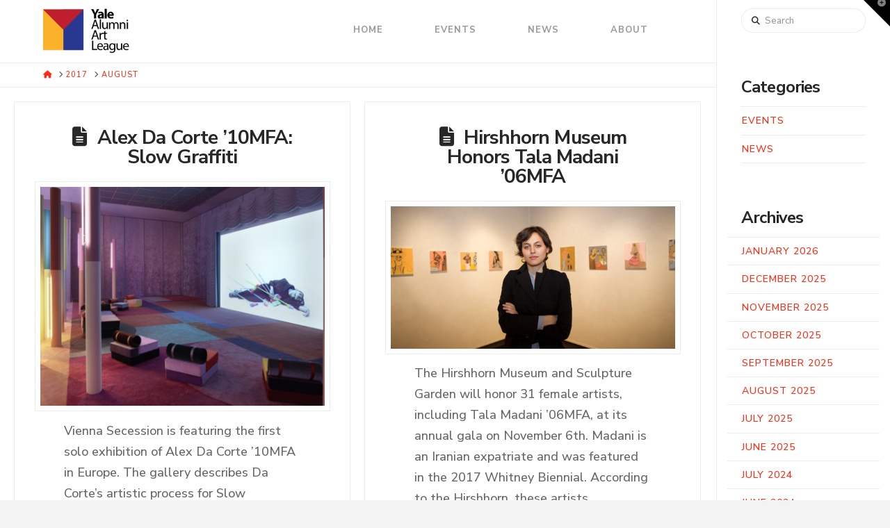

--- FILE ---
content_type: text/html; charset=UTF-8
request_url: https://yalealumniartleague.org/2017/08/
body_size: 12737
content:
<!DOCTYPE html>
<html class="no-js" lang="en-US">
<head>
<meta charset="UTF-8">
<meta name="viewport" content="width=device-width, initial-scale=1.0">
<link rel="pingback" href="https://yalealumniartleague.org/xmlrpc.php">
<title>August 2017 | Yale Alumni Art League</title>
<meta name='robots' content='max-image-preview:large' />
	<style>img:is([sizes="auto" i], [sizes^="auto," i]) { contain-intrinsic-size: 3000px 1500px }</style>
	<link rel="alternate" type="application/rss+xml" title="Yale Alumni Art League &raquo; Feed" href="https://yalealumniartleague.org/feed/" />
<link rel="alternate" type="application/rss+xml" title="Yale Alumni Art League &raquo; Comments Feed" href="https://yalealumniartleague.org/comments/feed/" />
<script type="text/javascript">
/* <![CDATA[ */
window._wpemojiSettings = {"baseUrl":"https:\/\/s.w.org\/images\/core\/emoji\/16.0.1\/72x72\/","ext":".png","svgUrl":"https:\/\/s.w.org\/images\/core\/emoji\/16.0.1\/svg\/","svgExt":".svg","source":{"concatemoji":"https:\/\/yalealumniartleague.org\/wp-includes\/js\/wp-emoji-release.min.js?ver=6.8.3"}};
/*! This file is auto-generated */
!function(s,n){var o,i,e;function c(e){try{var t={supportTests:e,timestamp:(new Date).valueOf()};sessionStorage.setItem(o,JSON.stringify(t))}catch(e){}}function p(e,t,n){e.clearRect(0,0,e.canvas.width,e.canvas.height),e.fillText(t,0,0);var t=new Uint32Array(e.getImageData(0,0,e.canvas.width,e.canvas.height).data),a=(e.clearRect(0,0,e.canvas.width,e.canvas.height),e.fillText(n,0,0),new Uint32Array(e.getImageData(0,0,e.canvas.width,e.canvas.height).data));return t.every(function(e,t){return e===a[t]})}function u(e,t){e.clearRect(0,0,e.canvas.width,e.canvas.height),e.fillText(t,0,0);for(var n=e.getImageData(16,16,1,1),a=0;a<n.data.length;a++)if(0!==n.data[a])return!1;return!0}function f(e,t,n,a){switch(t){case"flag":return n(e,"\ud83c\udff3\ufe0f\u200d\u26a7\ufe0f","\ud83c\udff3\ufe0f\u200b\u26a7\ufe0f")?!1:!n(e,"\ud83c\udde8\ud83c\uddf6","\ud83c\udde8\u200b\ud83c\uddf6")&&!n(e,"\ud83c\udff4\udb40\udc67\udb40\udc62\udb40\udc65\udb40\udc6e\udb40\udc67\udb40\udc7f","\ud83c\udff4\u200b\udb40\udc67\u200b\udb40\udc62\u200b\udb40\udc65\u200b\udb40\udc6e\u200b\udb40\udc67\u200b\udb40\udc7f");case"emoji":return!a(e,"\ud83e\udedf")}return!1}function g(e,t,n,a){var r="undefined"!=typeof WorkerGlobalScope&&self instanceof WorkerGlobalScope?new OffscreenCanvas(300,150):s.createElement("canvas"),o=r.getContext("2d",{willReadFrequently:!0}),i=(o.textBaseline="top",o.font="600 32px Arial",{});return e.forEach(function(e){i[e]=t(o,e,n,a)}),i}function t(e){var t=s.createElement("script");t.src=e,t.defer=!0,s.head.appendChild(t)}"undefined"!=typeof Promise&&(o="wpEmojiSettingsSupports",i=["flag","emoji"],n.supports={everything:!0,everythingExceptFlag:!0},e=new Promise(function(e){s.addEventListener("DOMContentLoaded",e,{once:!0})}),new Promise(function(t){var n=function(){try{var e=JSON.parse(sessionStorage.getItem(o));if("object"==typeof e&&"number"==typeof e.timestamp&&(new Date).valueOf()<e.timestamp+604800&&"object"==typeof e.supportTests)return e.supportTests}catch(e){}return null}();if(!n){if("undefined"!=typeof Worker&&"undefined"!=typeof OffscreenCanvas&&"undefined"!=typeof URL&&URL.createObjectURL&&"undefined"!=typeof Blob)try{var e="postMessage("+g.toString()+"("+[JSON.stringify(i),f.toString(),p.toString(),u.toString()].join(",")+"));",a=new Blob([e],{type:"text/javascript"}),r=new Worker(URL.createObjectURL(a),{name:"wpTestEmojiSupports"});return void(r.onmessage=function(e){c(n=e.data),r.terminate(),t(n)})}catch(e){}c(n=g(i,f,p,u))}t(n)}).then(function(e){for(var t in e)n.supports[t]=e[t],n.supports.everything=n.supports.everything&&n.supports[t],"flag"!==t&&(n.supports.everythingExceptFlag=n.supports.everythingExceptFlag&&n.supports[t]);n.supports.everythingExceptFlag=n.supports.everythingExceptFlag&&!n.supports.flag,n.DOMReady=!1,n.readyCallback=function(){n.DOMReady=!0}}).then(function(){return e}).then(function(){var e;n.supports.everything||(n.readyCallback(),(e=n.source||{}).concatemoji?t(e.concatemoji):e.wpemoji&&e.twemoji&&(t(e.twemoji),t(e.wpemoji)))}))}((window,document),window._wpemojiSettings);
/* ]]> */
</script>
<style id='wp-emoji-styles-inline-css' type='text/css'>

	img.wp-smiley, img.emoji {
		display: inline !important;
		border: none !important;
		box-shadow: none !important;
		height: 1em !important;
		width: 1em !important;
		margin: 0 0.07em !important;
		vertical-align: -0.1em !important;
		background: none !important;
		padding: 0 !important;
	}
</style>
<link rel='stylesheet' id='wp-block-library-css' href='https://yalealumniartleague.org/wp-includes/css/dist/block-library/style.min.css?ver=6.8.3' type='text/css' media='all' />
<style id='wp-block-library-theme-inline-css' type='text/css'>
.wp-block-audio :where(figcaption){color:#555;font-size:13px;text-align:center}.is-dark-theme .wp-block-audio :where(figcaption){color:#ffffffa6}.wp-block-audio{margin:0 0 1em}.wp-block-code{border:1px solid #ccc;border-radius:4px;font-family:Menlo,Consolas,monaco,monospace;padding:.8em 1em}.wp-block-embed :where(figcaption){color:#555;font-size:13px;text-align:center}.is-dark-theme .wp-block-embed :where(figcaption){color:#ffffffa6}.wp-block-embed{margin:0 0 1em}.blocks-gallery-caption{color:#555;font-size:13px;text-align:center}.is-dark-theme .blocks-gallery-caption{color:#ffffffa6}:root :where(.wp-block-image figcaption){color:#555;font-size:13px;text-align:center}.is-dark-theme :root :where(.wp-block-image figcaption){color:#ffffffa6}.wp-block-image{margin:0 0 1em}.wp-block-pullquote{border-bottom:4px solid;border-top:4px solid;color:currentColor;margin-bottom:1.75em}.wp-block-pullquote cite,.wp-block-pullquote footer,.wp-block-pullquote__citation{color:currentColor;font-size:.8125em;font-style:normal;text-transform:uppercase}.wp-block-quote{border-left:.25em solid;margin:0 0 1.75em;padding-left:1em}.wp-block-quote cite,.wp-block-quote footer{color:currentColor;font-size:.8125em;font-style:normal;position:relative}.wp-block-quote:where(.has-text-align-right){border-left:none;border-right:.25em solid;padding-left:0;padding-right:1em}.wp-block-quote:where(.has-text-align-center){border:none;padding-left:0}.wp-block-quote.is-large,.wp-block-quote.is-style-large,.wp-block-quote:where(.is-style-plain){border:none}.wp-block-search .wp-block-search__label{font-weight:700}.wp-block-search__button{border:1px solid #ccc;padding:.375em .625em}:where(.wp-block-group.has-background){padding:1.25em 2.375em}.wp-block-separator.has-css-opacity{opacity:.4}.wp-block-separator{border:none;border-bottom:2px solid;margin-left:auto;margin-right:auto}.wp-block-separator.has-alpha-channel-opacity{opacity:1}.wp-block-separator:not(.is-style-wide):not(.is-style-dots){width:100px}.wp-block-separator.has-background:not(.is-style-dots){border-bottom:none;height:1px}.wp-block-separator.has-background:not(.is-style-wide):not(.is-style-dots){height:2px}.wp-block-table{margin:0 0 1em}.wp-block-table td,.wp-block-table th{word-break:normal}.wp-block-table :where(figcaption){color:#555;font-size:13px;text-align:center}.is-dark-theme .wp-block-table :where(figcaption){color:#ffffffa6}.wp-block-video :where(figcaption){color:#555;font-size:13px;text-align:center}.is-dark-theme .wp-block-video :where(figcaption){color:#ffffffa6}.wp-block-video{margin:0 0 1em}:root :where(.wp-block-template-part.has-background){margin-bottom:0;margin-top:0;padding:1.25em 2.375em}
</style>
<style id='classic-theme-styles-inline-css' type='text/css'>
/*! This file is auto-generated */
.wp-block-button__link{color:#fff;background-color:#32373c;border-radius:9999px;box-shadow:none;text-decoration:none;padding:calc(.667em + 2px) calc(1.333em + 2px);font-size:1.125em}.wp-block-file__button{background:#32373c;color:#fff;text-decoration:none}
</style>
<style id='global-styles-inline-css' type='text/css'>
:root{--wp--preset--aspect-ratio--square: 1;--wp--preset--aspect-ratio--4-3: 4/3;--wp--preset--aspect-ratio--3-4: 3/4;--wp--preset--aspect-ratio--3-2: 3/2;--wp--preset--aspect-ratio--2-3: 2/3;--wp--preset--aspect-ratio--16-9: 16/9;--wp--preset--aspect-ratio--9-16: 9/16;--wp--preset--color--black: #000000;--wp--preset--color--cyan-bluish-gray: #abb8c3;--wp--preset--color--white: #ffffff;--wp--preset--color--pale-pink: #f78da7;--wp--preset--color--vivid-red: #cf2e2e;--wp--preset--color--luminous-vivid-orange: #ff6900;--wp--preset--color--luminous-vivid-amber: #fcb900;--wp--preset--color--light-green-cyan: #7bdcb5;--wp--preset--color--vivid-green-cyan: #00d084;--wp--preset--color--pale-cyan-blue: #8ed1fc;--wp--preset--color--vivid-cyan-blue: #0693e3;--wp--preset--color--vivid-purple: #9b51e0;--wp--preset--gradient--vivid-cyan-blue-to-vivid-purple: linear-gradient(135deg,rgba(6,147,227,1) 0%,rgb(155,81,224) 100%);--wp--preset--gradient--light-green-cyan-to-vivid-green-cyan: linear-gradient(135deg,rgb(122,220,180) 0%,rgb(0,208,130) 100%);--wp--preset--gradient--luminous-vivid-amber-to-luminous-vivid-orange: linear-gradient(135deg,rgba(252,185,0,1) 0%,rgba(255,105,0,1) 100%);--wp--preset--gradient--luminous-vivid-orange-to-vivid-red: linear-gradient(135deg,rgba(255,105,0,1) 0%,rgb(207,46,46) 100%);--wp--preset--gradient--very-light-gray-to-cyan-bluish-gray: linear-gradient(135deg,rgb(238,238,238) 0%,rgb(169,184,195) 100%);--wp--preset--gradient--cool-to-warm-spectrum: linear-gradient(135deg,rgb(74,234,220) 0%,rgb(151,120,209) 20%,rgb(207,42,186) 40%,rgb(238,44,130) 60%,rgb(251,105,98) 80%,rgb(254,248,76) 100%);--wp--preset--gradient--blush-light-purple: linear-gradient(135deg,rgb(255,206,236) 0%,rgb(152,150,240) 100%);--wp--preset--gradient--blush-bordeaux: linear-gradient(135deg,rgb(254,205,165) 0%,rgb(254,45,45) 50%,rgb(107,0,62) 100%);--wp--preset--gradient--luminous-dusk: linear-gradient(135deg,rgb(255,203,112) 0%,rgb(199,81,192) 50%,rgb(65,88,208) 100%);--wp--preset--gradient--pale-ocean: linear-gradient(135deg,rgb(255,245,203) 0%,rgb(182,227,212) 50%,rgb(51,167,181) 100%);--wp--preset--gradient--electric-grass: linear-gradient(135deg,rgb(202,248,128) 0%,rgb(113,206,126) 100%);--wp--preset--gradient--midnight: linear-gradient(135deg,rgb(2,3,129) 0%,rgb(40,116,252) 100%);--wp--preset--font-size--small: 13px;--wp--preset--font-size--medium: 20px;--wp--preset--font-size--large: 36px;--wp--preset--font-size--x-large: 42px;--wp--preset--spacing--20: 0.44rem;--wp--preset--spacing--30: 0.67rem;--wp--preset--spacing--40: 1rem;--wp--preset--spacing--50: 1.5rem;--wp--preset--spacing--60: 2.25rem;--wp--preset--spacing--70: 3.38rem;--wp--preset--spacing--80: 5.06rem;--wp--preset--shadow--natural: 6px 6px 9px rgba(0, 0, 0, 0.2);--wp--preset--shadow--deep: 12px 12px 50px rgba(0, 0, 0, 0.4);--wp--preset--shadow--sharp: 6px 6px 0px rgba(0, 0, 0, 0.2);--wp--preset--shadow--outlined: 6px 6px 0px -3px rgba(255, 255, 255, 1), 6px 6px rgba(0, 0, 0, 1);--wp--preset--shadow--crisp: 6px 6px 0px rgba(0, 0, 0, 1);}:where(.is-layout-flex){gap: 0.5em;}:where(.is-layout-grid){gap: 0.5em;}body .is-layout-flex{display: flex;}.is-layout-flex{flex-wrap: wrap;align-items: center;}.is-layout-flex > :is(*, div){margin: 0;}body .is-layout-grid{display: grid;}.is-layout-grid > :is(*, div){margin: 0;}:where(.wp-block-columns.is-layout-flex){gap: 2em;}:where(.wp-block-columns.is-layout-grid){gap: 2em;}:where(.wp-block-post-template.is-layout-flex){gap: 1.25em;}:where(.wp-block-post-template.is-layout-grid){gap: 1.25em;}.has-black-color{color: var(--wp--preset--color--black) !important;}.has-cyan-bluish-gray-color{color: var(--wp--preset--color--cyan-bluish-gray) !important;}.has-white-color{color: var(--wp--preset--color--white) !important;}.has-pale-pink-color{color: var(--wp--preset--color--pale-pink) !important;}.has-vivid-red-color{color: var(--wp--preset--color--vivid-red) !important;}.has-luminous-vivid-orange-color{color: var(--wp--preset--color--luminous-vivid-orange) !important;}.has-luminous-vivid-amber-color{color: var(--wp--preset--color--luminous-vivid-amber) !important;}.has-light-green-cyan-color{color: var(--wp--preset--color--light-green-cyan) !important;}.has-vivid-green-cyan-color{color: var(--wp--preset--color--vivid-green-cyan) !important;}.has-pale-cyan-blue-color{color: var(--wp--preset--color--pale-cyan-blue) !important;}.has-vivid-cyan-blue-color{color: var(--wp--preset--color--vivid-cyan-blue) !important;}.has-vivid-purple-color{color: var(--wp--preset--color--vivid-purple) !important;}.has-black-background-color{background-color: var(--wp--preset--color--black) !important;}.has-cyan-bluish-gray-background-color{background-color: var(--wp--preset--color--cyan-bluish-gray) !important;}.has-white-background-color{background-color: var(--wp--preset--color--white) !important;}.has-pale-pink-background-color{background-color: var(--wp--preset--color--pale-pink) !important;}.has-vivid-red-background-color{background-color: var(--wp--preset--color--vivid-red) !important;}.has-luminous-vivid-orange-background-color{background-color: var(--wp--preset--color--luminous-vivid-orange) !important;}.has-luminous-vivid-amber-background-color{background-color: var(--wp--preset--color--luminous-vivid-amber) !important;}.has-light-green-cyan-background-color{background-color: var(--wp--preset--color--light-green-cyan) !important;}.has-vivid-green-cyan-background-color{background-color: var(--wp--preset--color--vivid-green-cyan) !important;}.has-pale-cyan-blue-background-color{background-color: var(--wp--preset--color--pale-cyan-blue) !important;}.has-vivid-cyan-blue-background-color{background-color: var(--wp--preset--color--vivid-cyan-blue) !important;}.has-vivid-purple-background-color{background-color: var(--wp--preset--color--vivid-purple) !important;}.has-black-border-color{border-color: var(--wp--preset--color--black) !important;}.has-cyan-bluish-gray-border-color{border-color: var(--wp--preset--color--cyan-bluish-gray) !important;}.has-white-border-color{border-color: var(--wp--preset--color--white) !important;}.has-pale-pink-border-color{border-color: var(--wp--preset--color--pale-pink) !important;}.has-vivid-red-border-color{border-color: var(--wp--preset--color--vivid-red) !important;}.has-luminous-vivid-orange-border-color{border-color: var(--wp--preset--color--luminous-vivid-orange) !important;}.has-luminous-vivid-amber-border-color{border-color: var(--wp--preset--color--luminous-vivid-amber) !important;}.has-light-green-cyan-border-color{border-color: var(--wp--preset--color--light-green-cyan) !important;}.has-vivid-green-cyan-border-color{border-color: var(--wp--preset--color--vivid-green-cyan) !important;}.has-pale-cyan-blue-border-color{border-color: var(--wp--preset--color--pale-cyan-blue) !important;}.has-vivid-cyan-blue-border-color{border-color: var(--wp--preset--color--vivid-cyan-blue) !important;}.has-vivid-purple-border-color{border-color: var(--wp--preset--color--vivid-purple) !important;}.has-vivid-cyan-blue-to-vivid-purple-gradient-background{background: var(--wp--preset--gradient--vivid-cyan-blue-to-vivid-purple) !important;}.has-light-green-cyan-to-vivid-green-cyan-gradient-background{background: var(--wp--preset--gradient--light-green-cyan-to-vivid-green-cyan) !important;}.has-luminous-vivid-amber-to-luminous-vivid-orange-gradient-background{background: var(--wp--preset--gradient--luminous-vivid-amber-to-luminous-vivid-orange) !important;}.has-luminous-vivid-orange-to-vivid-red-gradient-background{background: var(--wp--preset--gradient--luminous-vivid-orange-to-vivid-red) !important;}.has-very-light-gray-to-cyan-bluish-gray-gradient-background{background: var(--wp--preset--gradient--very-light-gray-to-cyan-bluish-gray) !important;}.has-cool-to-warm-spectrum-gradient-background{background: var(--wp--preset--gradient--cool-to-warm-spectrum) !important;}.has-blush-light-purple-gradient-background{background: var(--wp--preset--gradient--blush-light-purple) !important;}.has-blush-bordeaux-gradient-background{background: var(--wp--preset--gradient--blush-bordeaux) !important;}.has-luminous-dusk-gradient-background{background: var(--wp--preset--gradient--luminous-dusk) !important;}.has-pale-ocean-gradient-background{background: var(--wp--preset--gradient--pale-ocean) !important;}.has-electric-grass-gradient-background{background: var(--wp--preset--gradient--electric-grass) !important;}.has-midnight-gradient-background{background: var(--wp--preset--gradient--midnight) !important;}.has-small-font-size{font-size: var(--wp--preset--font-size--small) !important;}.has-medium-font-size{font-size: var(--wp--preset--font-size--medium) !important;}.has-large-font-size{font-size: var(--wp--preset--font-size--large) !important;}.has-x-large-font-size{font-size: var(--wp--preset--font-size--x-large) !important;}
:where(.wp-block-post-template.is-layout-flex){gap: 1.25em;}:where(.wp-block-post-template.is-layout-grid){gap: 1.25em;}
:where(.wp-block-columns.is-layout-flex){gap: 2em;}:where(.wp-block-columns.is-layout-grid){gap: 2em;}
:root :where(.wp-block-pullquote){font-size: 1.5em;line-height: 1.6;}
</style>
<link rel='stylesheet' id='wp-components-css' href='https://yalealumniartleague.org/wp-includes/css/dist/components/style.min.css?ver=6.8.3' type='text/css' media='all' />
<link rel='stylesheet' id='godaddy-styles-css' href='https://yalealumniartleague.org/wp-content/mu-plugins/vendor/wpex/godaddy-launch/includes/Dependencies/GoDaddy/Styles/build/latest.css?ver=2.0.2' type='text/css' media='all' />
<link rel='stylesheet' id='x-stack-css' href='https://yalealumniartleague.org/wp-content/themes/x/framework/dist/css/site/stacks/icon.css?ver=10.6.7' type='text/css' media='all' />
<link rel='stylesheet' id='x-child-css' href='https://yalealumniartleague.org/wp-content/themes/x-child/style.css?ver=10.6.7' type='text/css' media='all' />
<link rel='stylesheet' id='the-grid-css' href='https://yalealumniartleague.org/wp-content/plugins/the-grid/frontend/assets/css/the-grid.min.css?ver=2.7.9.1' type='text/css' media='all' />
<style id='the-grid-inline-css' type='text/css'>
.tolb-holder{background:rgba(0,0,0,0.8)}.tolb-holder .tolb-close,.tolb-holder .tolb-title,.tolb-holder .tolb-counter,.tolb-holder .tolb-next i,.tolb-holder .tolb-prev i{color:#ffffff}.tolb-holder .tolb-load{border-color:rgba(255,255,255,0.2);border-left:3px solid #ffffff}
.to-heart-icon,.to-heart-icon svg,.to-post-like,.to-post-like .to-like-count{position:relative;display:inline-block}.to-post-like{width:auto;cursor:pointer;font-weight:400}.to-heart-icon{float:left;margin:0 4px 0 0}.to-heart-icon svg{overflow:visible;width:15px;height:14px}.to-heart-icon g{-webkit-transform:scale(1);transform:scale(1)}.to-heart-icon path{-webkit-transform:scale(1);transform:scale(1);transition:fill .4s ease,stroke .4s ease}.no-liked .to-heart-icon path{fill:#999;stroke:#999}.empty-heart .to-heart-icon path{fill:transparent!important;stroke:#999}.liked .to-heart-icon path,.to-heart-icon svg:hover path{fill:#ff6863!important;stroke:#ff6863!important}@keyframes heartBeat{0%{transform:scale(1)}20%{transform:scale(.8)}30%{transform:scale(.95)}45%{transform:scale(.75)}50%{transform:scale(.85)}100%{transform:scale(.9)}}@-webkit-keyframes heartBeat{0%,100%,50%{-webkit-transform:scale(1)}20%{-webkit-transform:scale(.8)}30%{-webkit-transform:scale(.95)}45%{-webkit-transform:scale(.75)}}.heart-pulse g{-webkit-animation-name:heartBeat;animation-name:heartBeat;-webkit-animation-duration:1s;animation-duration:1s;-webkit-animation-iteration-count:infinite;animation-iteration-count:infinite;-webkit-transform-origin:50% 50%;transform-origin:50% 50%}.to-post-like a{color:inherit!important;fill:inherit!important;stroke:inherit!important}
</style>
<style id='cs-inline-css' type='text/css'>
@media (min-width:1200px){.x-hide-xl{display:none !important;}}@media (min-width:979px) and (max-width:1199px){.x-hide-lg{display:none !important;}}@media (min-width:767px) and (max-width:978px){.x-hide-md{display:none !important;}}@media (min-width:480px) and (max-width:766px){.x-hide-sm{display:none !important;}}@media (max-width:479px){.x-hide-xs{display:none !important;}} a,h1 a:hover,h2 a:hover,h3 a:hover,h4 a:hover,h5 a:hover,h6 a:hover,#respond .required,.x-pagination a:hover,.x-pagination span.current,.woocommerce-pagination a:hover,.woocommerce-pagination span[aria-current],.widget_tag_cloud .tagcloud a:hover,.widget_product_tag_cloud .tagcloud a:hover,.x-scroll-top:hover,.x-comment-author a:hover,.mejs-button button:hover{color:#ff2a13;}a:hover{color:#d80f0f;}a.x-img-thumbnail:hover,textarea:focus,input[type="text"]:focus,input[type="password"]:focus,input[type="datetime"]:focus,input[type="datetime-local"]:focus,input[type="date"]:focus,input[type="month"]:focus,input[type="time"]:focus,input[type="week"]:focus,input[type="number"]:focus,input[type="email"]:focus,input[type="url"]:focus,input[type="search"]:focus,input[type="tel"]:focus,input[type="color"]:focus,.uneditable-input:focus,.x-pagination a:hover,.x-pagination span.current,.woocommerce-pagination a:hover,.woocommerce-pagination span[aria-current],.widget_tag_cloud .tagcloud a:hover,.widget_product_tag_cloud .tagcloud a:hover,.x-scroll-top:hover{border-color:#ff2a13;}.flex-direction-nav a,.flex-control-nav a:hover,.flex-control-nav a.flex-active,.x-dropcap,.x-skill-bar .bar,.x-pricing-column.featured h2,.x-portfolio-filters,.x-entry-share .x-share:hover,.widget_price_filter .ui-slider .ui-slider-range,.mejs-time-current{background-color:#ff2a13;}.x-portfolio-filters:hover{background-color:#d80f0f;}.x-comment-author,.x-comment-time,.comment-form-author label,.comment-form-email label,.comment-form-url label,.comment-form-rating label,.comment-form-comment label{font-family:"Nunito Sans",sans-serif;}.x-comment-time,.entry-thumb:before,.p-meta{color:#999999;}.entry-title a:hover,.x-comment-author,.x-comment-author a,.comment-form-author label,.comment-form-email label,.comment-form-url label,.comment-form-rating label,.comment-form-comment label,.x-accordion-heading .x-accordion-toggle,.x-nav-tabs > li > a:hover,.x-nav-tabs > .active > a,.x-nav-tabs > .active > a:hover,.mejs-button button{color:#272727;}.h-comments-title small,.h-feature-headline span i,.x-portfolio-filters-menu,.mejs-time-loaded{background-color:#272727 !important;}@media (min-width:1200px){.x-sidebar{width:250px;overflow-y:auto;}body.x-sidebar-content-active,body[class*="page-template-template-blank"].x-sidebar-content-active.x-blank-template-sidebar-active{padding-left:250px;}body.x-content-sidebar-active,body[class*="page-template-template-blank"].x-content-sidebar-active.x-blank-template-sidebar-active{padding-right:250px;}}html{font-size:14px;}@media (min-width:479px){html{font-size:14px;}}@media (min-width:766px){html{font-size:14px;}}@media (min-width:978px){html{font-size:14px;}}@media (min-width:1199px){html{font-size:14px;}}body{font-style:normal;font-weight:500;color:#999999;background-color:#f3f3f3;}.w-b{font-weight:500 !important;}h1,h2,h3,h4,h5,h6,.h1,.h2,.h3,.h4,.h5,.h6,.x-text-headline{font-family:"Nunito Sans",sans-serif;font-style:normal;font-weight:700;}h1,.h1{letter-spacing:-0.035em;}h2,.h2{letter-spacing:-0.035em;}h3,.h3{letter-spacing:-0.035em;}h4,.h4{letter-spacing:-0.035em;}h5,.h5{letter-spacing:-0.035em;}h6,.h6{letter-spacing:-0.035em;}.w-h{font-weight:700 !important;}.x-container.width{width:88%;}.x-container.max{max-width:1200px;}.x-bar-content.x-container.width{flex-basis:88%;}.x-main.full{float:none;clear:both;display:block;width:auto;}@media (max-width:978.98px){.x-main.full,.x-main.left,.x-main.right,.x-sidebar.left,.x-sidebar.right{float:none;display:block;width:auto !important;}}.entry-header,.entry-content{font-size:1rem;}body,input,button,select,textarea{font-family:"Nunito Sans",sans-serif;}h1,h2,h3,h4,h5,h6,.h1,.h2,.h3,.h4,.h5,.h6,h1 a,h2 a,h3 a,h4 a,h5 a,h6 a,.h1 a,.h2 a,.h3 a,.h4 a,.h5 a,.h6 a,blockquote{color:#272727;}.cfc-h-tx{color:#272727 !important;}.cfc-h-bd{border-color:#272727 !important;}.cfc-h-bg{background-color:#272727 !important;}.cfc-b-tx{color:#999999 !important;}.cfc-b-bd{border-color:#999999 !important;}.cfc-b-bg{background-color:#999999 !important;}.x-btn,.button,[type="submit"]{color:#ffffff;border-color:#ac1100;background-color:#ff2a13;margin-bottom:0.25em;text-shadow:0 0.075em 0.075em rgba(0,0,0,0.5);box-shadow:0 0.25em 0 0 #a71000,0 4px 9px rgba(0,0,0,0.75);border-radius:0.25em;}.x-btn:hover,.button:hover,[type="submit"]:hover{color:#ffffff;border-color:#600900;background-color:#ef2201;margin-bottom:0.25em;text-shadow:0 0.075em 0.075em rgba(0,0,0,0.5);box-shadow:0 0.25em 0 0 #a71000,0 4px 9px rgba(0,0,0,0.75);}.x-btn.x-btn-real,.x-btn.x-btn-real:hover{margin-bottom:0.25em;text-shadow:0 0.075em 0.075em rgba(0,0,0,0.65);}.x-btn.x-btn-real{box-shadow:0 0.25em 0 0 #a71000,0 4px 9px rgba(0,0,0,0.75);}.x-btn.x-btn-real:hover{box-shadow:0 0.25em 0 0 #a71000,0 4px 9px rgba(0,0,0,0.75);}.x-btn.x-btn-flat,.x-btn.x-btn-flat:hover{margin-bottom:0;text-shadow:0 0.075em 0.075em rgba(0,0,0,0.65);box-shadow:none;}.x-btn.x-btn-transparent,.x-btn.x-btn-transparent:hover{margin-bottom:0;border-width:3px;text-shadow:none;text-transform:uppercase;background-color:transparent;box-shadow:none;}.x-navbar .desktop .x-nav > li > a,.x-navbar .desktop .sub-menu a,.x-navbar .mobile .x-nav li a{color:#999999;}.x-navbar .desktop .x-nav > li > a:hover,.x-navbar .desktop .x-nav > .x-active > a,.x-navbar .desktop .x-nav > .current-menu-item > a,.x-navbar .desktop .sub-menu a:hover,.x-navbar .desktop .sub-menu .x-active > a,.x-navbar .desktop .sub-menu .current-menu-item > a,.x-navbar .desktop .x-nav .x-megamenu > .sub-menu > li > a,.x-navbar .mobile .x-nav li > a:hover,.x-navbar .mobile .x-nav .x-active > a,.x-navbar .mobile .x-nav .current-menu-item > a{color:#272727;}.x-navbar .desktop .x-nav > li > a{height:90px;padding-top:37px;}.x-navbar .desktop .x-nav > li ul{top:90px;}@media (min-width:1200px){body.x-sidebar-content-active .x-widgetbar,body.x-sidebar-content-active .x-navbar-fixed-top,body[class*="page-template-template-blank"].x-sidebar-content-active.x-blank-template-sidebar-active .x-widgetbar,body[class*="page-template-template-blank"].x-sidebar-content-active.x-blank-template-sidebar-active .x-navbar-fixed-top{left:250px;}body.x-content-sidebar-active .x-widgetbar,body.x-content-sidebar-active .x-navbar-fixed-top,body[class*="page-template-template-blank"].x-content-sidebar-active.x-blank-template-sidebar-active .x-widgetbar,body[class*="page-template-template-blank"].x-content-sidebar-active.x-blank-template-sidebar-active .x-navbar-fixed-top{right:250px;}}@media (max-width:979px){}.x-btn-widgetbar{border-top-color:#000000;border-right-color:#000000;}.x-btn-widgetbar:hover{border-top-color:#444444;border-right-color:#444444;}.x-navbar-inner{min-height:90px;}.x-brand{margin-top:10px;font-family:"Nunito Sans",sans-serif;font-size:42px;font-style:normal;font-weight:700;letter-spacing:-0.035em;color:#272727;}.x-brand:hover,.x-brand:focus{color:#272727;}.x-brand img{width:calc(250px / 2);}.x-navbar .x-nav-wrap .x-nav > li > a{font-family:"Nunito Sans",sans-serif;font-style:normal;font-weight:700;letter-spacing:0.085em;text-transform:uppercase;}.x-navbar .desktop .x-nav > li > a{font-size:13px;}.x-navbar .desktop .x-nav > li > a:not(.x-btn-navbar-woocommerce){padding-left:20px;padding-right:20px;}.x-navbar .desktop .x-nav > li > a > span{padding-right:calc(1.25em - 0.085em);}.x-btn-navbar{margin-top:20px;}.x-btn-navbar,.x-btn-navbar.collapsed{font-size:24px;}@media (max-width:979px){.x-widgetbar{left:0;right:0;}}.bg .mejs-container,.x-video .mejs-container{position:unset !important;} @font-face{font-family:'FontAwesomePro';font-style:normal;font-weight:900;font-display:block;src:url('https://yalealumniartleague.org/wp-content/plugins/cornerstone/assets/fonts/fa-solid-900.woff2?ver=6.7.2') format('woff2'),url('https://yalealumniartleague.org/wp-content/plugins/cornerstone/assets/fonts/fa-solid-900.ttf?ver=6.7.2') format('truetype');}[data-x-fa-pro-icon]{font-family:"FontAwesomePro" !important;}[data-x-fa-pro-icon]:before{content:attr(data-x-fa-pro-icon);}[data-x-icon],[data-x-icon-o],[data-x-icon-l],[data-x-icon-s],[data-x-icon-b],[data-x-icon-sr],[data-x-icon-ss],[data-x-icon-sl],[data-x-fa-pro-icon],[class*="cs-fa-"]{display:inline-flex;font-style:normal;font-weight:400;text-decoration:inherit;text-rendering:auto;-webkit-font-smoothing:antialiased;-moz-osx-font-smoothing:grayscale;}[data-x-icon].left,[data-x-icon-o].left,[data-x-icon-l].left,[data-x-icon-s].left,[data-x-icon-b].left,[data-x-icon-sr].left,[data-x-icon-ss].left,[data-x-icon-sl].left,[data-x-fa-pro-icon].left,[class*="cs-fa-"].left{margin-right:0.5em;}[data-x-icon].right,[data-x-icon-o].right,[data-x-icon-l].right,[data-x-icon-s].right,[data-x-icon-b].right,[data-x-icon-sr].right,[data-x-icon-ss].right,[data-x-icon-sl].right,[data-x-fa-pro-icon].right,[class*="cs-fa-"].right{margin-left:0.5em;}[data-x-icon]:before,[data-x-icon-o]:before,[data-x-icon-l]:before,[data-x-icon-s]:before,[data-x-icon-b]:before,[data-x-icon-sr]:before,[data-x-icon-ss]:before,[data-x-icon-sl]:before,[data-x-fa-pro-icon]:before,[class*="cs-fa-"]:before{line-height:1;}@font-face{font-family:'FontAwesome';font-style:normal;font-weight:900;font-display:block;src:url('https://yalealumniartleague.org/wp-content/plugins/cornerstone/assets/fonts/fa-solid-900.woff2?ver=6.7.2') format('woff2'),url('https://yalealumniartleague.org/wp-content/plugins/cornerstone/assets/fonts/fa-solid-900.ttf?ver=6.7.2') format('truetype');}[data-x-icon],[data-x-icon-s],[data-x-icon][class*="cs-fa-"]{font-family:"FontAwesome" !important;font-weight:900;}[data-x-icon]:before,[data-x-icon][class*="cs-fa-"]:before{content:attr(data-x-icon);}[data-x-icon-s]:before{content:attr(data-x-icon-s);}@font-face{font-family:'FontAwesomeRegular';font-style:normal;font-weight:400;font-display:block;src:url('https://yalealumniartleague.org/wp-content/plugins/cornerstone/assets/fonts/fa-regular-400.woff2?ver=6.7.2') format('woff2'),url('https://yalealumniartleague.org/wp-content/plugins/cornerstone/assets/fonts/fa-regular-400.ttf?ver=6.7.2') format('truetype');}@font-face{font-family:'FontAwesomePro';font-style:normal;font-weight:400;font-display:block;src:url('https://yalealumniartleague.org/wp-content/plugins/cornerstone/assets/fonts/fa-regular-400.woff2?ver=6.7.2') format('woff2'),url('https://yalealumniartleague.org/wp-content/plugins/cornerstone/assets/fonts/fa-regular-400.ttf?ver=6.7.2') format('truetype');}[data-x-icon-o]{font-family:"FontAwesomeRegular" !important;}[data-x-icon-o]:before{content:attr(data-x-icon-o);}@font-face{font-family:'FontAwesomeLight';font-style:normal;font-weight:300;font-display:block;src:url('https://yalealumniartleague.org/wp-content/plugins/cornerstone/assets/fonts/fa-light-300.woff2?ver=6.7.2') format('woff2'),url('https://yalealumniartleague.org/wp-content/plugins/cornerstone/assets/fonts/fa-light-300.ttf?ver=6.7.2') format('truetype');}@font-face{font-family:'FontAwesomePro';font-style:normal;font-weight:300;font-display:block;src:url('https://yalealumniartleague.org/wp-content/plugins/cornerstone/assets/fonts/fa-light-300.woff2?ver=6.7.2') format('woff2'),url('https://yalealumniartleague.org/wp-content/plugins/cornerstone/assets/fonts/fa-light-300.ttf?ver=6.7.2') format('truetype');}[data-x-icon-l]{font-family:"FontAwesomeLight" !important;font-weight:300;}[data-x-icon-l]:before{content:attr(data-x-icon-l);}@font-face{font-family:'FontAwesomeBrands';font-style:normal;font-weight:normal;font-display:block;src:url('https://yalealumniartleague.org/wp-content/plugins/cornerstone/assets/fonts/fa-brands-400.woff2?ver=6.7.2') format('woff2'),url('https://yalealumniartleague.org/wp-content/plugins/cornerstone/assets/fonts/fa-brands-400.ttf?ver=6.7.2') format('truetype');}[data-x-icon-b]{font-family:"FontAwesomeBrands" !important;}[data-x-icon-b]:before{content:attr(data-x-icon-b);}.widget.widget_rss li .rsswidget:before{content:"\f35d";padding-right:0.4em;font-family:"FontAwesome";}
</style>
<script type="text/javascript" src="https://yalealumniartleague.org/wp-includes/js/jquery/jquery.min.js?ver=3.7.1" id="jquery-core-js"></script>
<script type="text/javascript" src="https://yalealumniartleague.org/wp-includes/js/jquery/jquery-migrate.min.js?ver=3.4.1" id="jquery-migrate-js"></script>
<link rel="https://api.w.org/" href="https://yalealumniartleague.org/wp-json/" /><script id="mcjs">!function(c,h,i,m,p){m=c.createElement(h),p=c.getElementsByTagName(h)[0],m.async=1,m.src=i,p.parentNode.insertBefore(m,p)}(document,"script","https://chimpstatic.com/mcjs-connected/js/users/a9910cedd09546cf7d477d352/e262aab0803e2f53f88a413b6.js");</script><link rel="icon" href="https://yalealumniartleague.org/wp-content/uploads/2023/11/cropped-Screenshot-2023-11-09-at-10.21.59-AM-e1699554145561-32x32.png" sizes="32x32" />
<link rel="icon" href="https://yalealumniartleague.org/wp-content/uploads/2023/11/cropped-Screenshot-2023-11-09-at-10.21.59-AM-e1699554145561-192x192.png" sizes="192x192" />
<link rel="apple-touch-icon" href="https://yalealumniartleague.org/wp-content/uploads/2023/11/cropped-Screenshot-2023-11-09-at-10.21.59-AM-e1699554145561-180x180.png" />
<meta name="msapplication-TileImage" content="https://yalealumniartleague.org/wp-content/uploads/2023/11/cropped-Screenshot-2023-11-09-at-10.21.59-AM-e1699554145561-270x270.png" />
<link rel="stylesheet" href="//fonts.googleapis.com/css?family=Nunito+Sans:500,500i,700,700i&#038;subset=latin,latin-ext&#038;display=auto" type="text/css" media="all" crossorigin="anonymous" data-x-google-fonts/></head>
<body class="archive date wp-theme-x wp-child-theme-x-child x-stack-icon x-child-theme-active x-full-width-layout-active x-content-sidebar-active x-post-meta-disabled x-masonry-active x-archive-masonry-active x-navbar-static-active cornerstone-v7_7_11 x-v10_6_7">

  
  
  <div id="x-root" class="x-root">

    
    <div id="top" class="site">

    <header class="masthead masthead-inline" role="banner">


  <div class="x-navbar-wrap">
    <div class="x-navbar">
      <div class="x-navbar-inner">
        <div class="x-container max width">
          
<a href="https://yalealumniartleague.org/" class="x-brand img">
  <img src="//yalealumniartleague.org/wp-content/uploads/2016/05/yaal-logo-2.png" alt="Yale Alumni Art League"></a>
          
<a href="#" id="x-btn-navbar" class="x-btn-navbar collapsed" data-x-toggle="collapse-b" data-x-toggleable="x-nav-wrap-mobile" aria-expanded="false" aria-controls="x-nav-wrap-mobile" role="button">
  <i class='x-framework-icon x-icon-bars' data-x-icon-s='&#xf0c9;' aria-hidden=true></i>  <span class="visually-hidden">Navigation</span>
</a>

<nav class="x-nav-wrap desktop" role="navigation">
  <ul id="menu-yaal-menu" class="x-nav"><li id="menu-item-8" class="menu-item menu-item-type-post_type menu-item-object-page menu-item-home menu-item-8"><a href="https://yalealumniartleague.org/"><span>HOME<i class="x-icon x-framework-icon x-framework-icon-menu" aria-hidden="true" data-x-icon-s="&#xf103;"></i></span></a></li>
<li id="menu-item-110" class="menu-item menu-item-type-custom menu-item-object-custom menu-item-110"><a href="https://yalealumniartleague.org/category/events/"><span>EVENTS<i class="x-icon x-framework-icon x-framework-icon-menu" aria-hidden="true" data-x-icon-s="&#xf103;"></i></span></a></li>
<li id="menu-item-113" class="menu-item menu-item-type-custom menu-item-object-custom menu-item-113"><a href="https://yalealumniartleague.org/category/news/"><span>NEWS<i class="x-icon x-framework-icon x-framework-icon-menu" aria-hidden="true" data-x-icon-s="&#xf103;"></i></span></a></li>
<li id="menu-item-10" class="menu-item menu-item-type-custom menu-item-object-custom menu-item-home menu-item-10"><a href="https://yalealumniartleague.org#about"><span>ABOUT<i class="x-icon x-framework-icon x-framework-icon-menu" aria-hidden="true" data-x-icon-s="&#xf103;"></i></span></a></li>
</ul></nav>

<div id="x-nav-wrap-mobile" class="x-nav-wrap mobile x-collapsed" data-x-toggleable="x-nav-wrap-mobile" data-x-toggle-collapse="1" aria-hidden="true" aria-labelledby="x-btn-navbar">
  <ul id="menu-yaal-menu-1" class="x-nav"><li class="menu-item menu-item-type-post_type menu-item-object-page menu-item-home menu-item-8"><a href="https://yalealumniartleague.org/"><span>HOME<i class="x-icon x-framework-icon x-framework-icon-menu" aria-hidden="true" data-x-icon-s="&#xf103;"></i></span></a></li>
<li class="menu-item menu-item-type-custom menu-item-object-custom menu-item-110"><a href="https://yalealumniartleague.org/category/events/"><span>EVENTS<i class="x-icon x-framework-icon x-framework-icon-menu" aria-hidden="true" data-x-icon-s="&#xf103;"></i></span></a></li>
<li class="menu-item menu-item-type-custom menu-item-object-custom menu-item-113"><a href="https://yalealumniartleague.org/category/news/"><span>NEWS<i class="x-icon x-framework-icon x-framework-icon-menu" aria-hidden="true" data-x-icon-s="&#xf103;"></i></span></a></li>
<li class="menu-item menu-item-type-custom menu-item-object-custom menu-item-home menu-item-10"><a href="https://yalealumniartleague.org#about"><span>ABOUT<i class="x-icon x-framework-icon x-framework-icon-menu" aria-hidden="true" data-x-icon-s="&#xf103;"></i></span></a></li>
</ul></div>

        </div>
      </div>
    </div>
  </div>


  
    <div class="x-breadcrumb-wrap">
      <div class="x-container max width">

        <div class="x-breadcrumbs" itemscope itemtype="http://schema.org/BreadcrumbList" aria-label="Breadcrumb Navigation"><span itemprop="itemListElement" itemscope itemtype="http://schema.org/ListItem"><a itemtype="http://schema.org/Thing" itemprop="item" href="https://yalealumniartleague.org/" class=""><span itemprop="name"><span class="home"><i class='x-framework-icon x-icon-home' data-x-icon-s='&#xf015;' aria-hidden=true></i></span><span class="visually-hidden">Home</span></span></a> <span class="delimiter"><i class='x-framework-icon x-icon-angle-right' data-x-icon-s='&#xf105;' aria-hidden=true></i></span> <meta itemprop="position" content="1"></span><span itemprop="itemListElement" itemscope itemtype="http://schema.org/ListItem"><a itemtype="http://schema.org/Thing" itemprop="item" href="https://yalealumniartleague.org/2017/" class=""><span itemprop="name">2017</span></a> <span class="delimiter"><i class='x-framework-icon x-icon-angle-right' data-x-icon-s='&#xf105;' aria-hidden=true></i></span> <meta itemprop="position" content="2"></span><span itemprop="itemListElement" itemscope itemtype="http://schema.org/ListItem"><a itemtype="http://schema.org/Thing" itemprop="item" href="https://yalealumniartleague.org/2017/08/" title="You Are Here" class="current "><span itemprop="name">August</span></a><meta itemprop="position" content="3"></span></div>
        
      </div>
    </div>

  </header>
  <div class="x-main full" role="main">
    <div class="x-container offset-bottom">

      

  
<script>

  document.addEventListener('DOMContentLoaded', () => {
    var $ = window.jQuery;
    if (!$ || !$.xIsotope) {
      console.warn('Missing jQuery or Isotope')
      return;
    }

    
    var $container = $('#x-iso-container');

    $container.before('<span id="x-isotope-loading" class="x-loading"><span>');

    function loadIsotope() {
      $container.xIsotope({
        itemSelector   : '.x-iso-container > *',
        resizable      : true,
        filter         : '*',
                containerStyle : {
          overflow : 'hidden',
          position : 'relative'
        }
      });
      $('#x-isotope-loading').stop(true,true).fadeOut(300);
      $('#x-iso-container > *').each(function(i) {
        $(this).delay(i * 150).animate({'opacity' : 1}, 500, 'xEaseIsotope');
      });
    }

    if (document.readyState === 'complete') {
      loadIsotope()
    } else {
      $(window).on('load', loadIsotope);
    }


    $(window).xsmartresize(function() {
      $container.xIsotope({  });
    });

  });

</script>

  <div id="x-iso-container" class="x-iso-container x-iso-container-posts cols-2">

                            
<article id="post-665" class="post-665 post type-post status-publish format-standard has-post-thumbnail hentry category-events">
  <div class="entry-wrap">
        <div class="x-container max width">
      
<header class="entry-header">
      <h2 class="entry-title">
      <i class='x-framework-icon x-entry-title-icon' data-x-icon-s='&#xf15c;' aria-hidden=true></i>      <a href="https://yalealumniartleague.org/2017/08/alex-da-corte-10mfa-slow-graffiti/" title="Permalink to: &quot;Alex Da Corte &#8217;10MFA: Slow Graffiti&quot;">Alex Da Corte &#8217;10MFA: Slow Graffiti</a>
    </h2>
      </header>
            <div class="entry-featured">
        <a href="https://yalealumniartleague.org/2017/08/alex-da-corte-10mfa-slow-graffiti/" class="entry-thumb" title="Permalink to: &quot;Alex Da Corte &#8217;10MFA: Slow Graffiti&quot;"><img width="872" height="672" src="https://yalealumniartleague.org/wp-content/uploads/2017/08/Screen-Shot-2017-08-07-at-3.14.18-PM.png" class="attachment-entry size-entry wp-post-image" alt="" decoding="async" fetchpriority="high" srcset="https://yalealumniartleague.org/wp-content/uploads/2017/08/Screen-Shot-2017-08-07-at-3.14.18-PM.png 872w, https://yalealumniartleague.org/wp-content/uploads/2017/08/Screen-Shot-2017-08-07-at-3.14.18-PM-300x231.png 300w, https://yalealumniartleague.org/wp-content/uploads/2017/08/Screen-Shot-2017-08-07-at-3.14.18-PM-768x592.png 768w, https://yalealumniartleague.org/wp-content/uploads/2017/08/Screen-Shot-2017-08-07-at-3.14.18-PM-500x385.png 500w, https://yalealumniartleague.org/wp-content/uploads/2017/08/Screen-Shot-2017-08-07-at-3.14.18-PM-100x77.png 100w" sizes="(max-width: 872px) 100vw, 872px" /></a>      </div>
            


<div class="entry-content excerpt">


  <p>Vienna Secession is featuring the first solo exhibition of Alex Da Corte &#8217;10MFA in Europe.&nbsp;The gallery describes Da Corte&#8217;s artistic process for&nbsp;Slow Gaffiti,&nbsp;&#8220;The engagement with the complexity of human experience is central to his work, for instance when he explores and exposes questions of desire, sensuality, and alienation. The artist is interested in both the cultural and psychological qualities that &#8230;</p>


</div>

    </div>
  </div>
</article>                                
<article id="post-673" class="post-673 post type-post status-publish format-standard has-post-thumbnail hentry category-news">
  <div class="entry-wrap">
        <div class="x-container max width">
      
<header class="entry-header">
      <h2 class="entry-title">
      <i class='x-framework-icon x-entry-title-icon' data-x-icon-s='&#xf15c;' aria-hidden=true></i>      <a href="https://yalealumniartleague.org/2017/08/hirshhorn-museum-honors-tala-madani-06mfa/" title="Permalink to: &quot;Hirshhorn Museum Honors Tala Madani &#8217;06MFA&quot;">Hirshhorn Museum Honors Tala Madani &#8217;06MFA</a>
    </h2>
      </header>
            <div class="entry-featured">
        <a href="https://yalealumniartleague.org/2017/08/hirshhorn-museum-honors-tala-madani-06mfa/" class="entry-thumb" title="Permalink to: &quot;Hirshhorn Museum Honors Tala Madani &#8217;06MFA&quot;"><img width="1184" height="592" src="https://yalealumniartleague.org/wp-content/uploads/2017/08/Madani-1184x592.jpg" class="attachment-entry size-entry wp-post-image" alt="" decoding="async" srcset="https://yalealumniartleague.org/wp-content/uploads/2017/08/Madani-1184x592.jpg 1184w, https://yalealumniartleague.org/wp-content/uploads/2017/08/Madani-300x150.jpg 300w, https://yalealumniartleague.org/wp-content/uploads/2017/08/Madani-768x384.jpg 768w, https://yalealumniartleague.org/wp-content/uploads/2017/08/Madani-1024x512.jpg 1024w, https://yalealumniartleague.org/wp-content/uploads/2017/08/Madani-1000x500.jpg 1000w, https://yalealumniartleague.org/wp-content/uploads/2017/08/Madani-500x250.jpg 500w, https://yalealumniartleague.org/wp-content/uploads/2017/08/Madani-100x50.jpg 100w, https://yalealumniartleague.org/wp-content/uploads/2017/08/Madani.jpg 1200w" sizes="(max-width: 1184px) 100vw, 1184px" /></a>      </div>
            


<div class="entry-content excerpt">


  <p>The Hirshhorn Museum and Sculpture Garden will honor 31 female artists, including Tala Madani &#8217;06MFA, at its annual gala on November 6th. Madani is an Iranian expatriate and was featured in the 2017 Whitney Biennial. According to the Hirshhorn, these artists &#8220;collective contributions to the field have transformed the way we look at art and set the stage for generations &#8230;</p>


</div>

    </div>
  </div>
</article>                                
<article id="post-668" class="post-668 post type-post status-publish format-standard has-post-thumbnail hentry category-news">
  <div class="entry-wrap">
        <div class="x-container max width">
      
<header class="entry-header">
      <h2 class="entry-title">
      <i class='x-framework-icon x-entry-title-icon' data-x-icon-s='&#xf15c;' aria-hidden=true></i>      <a href="https://yalealumniartleague.org/2017/08/allan-espiritu-02mfa-named-educator-to-watch/" title="Permalink to: &quot;Allan Espiritu &#8217;02MFA named Educator to Watch&quot;">Allan Espiritu &#8217;02MFA named Educator to Watch</a>
    </h2>
      </header>
            <div class="entry-featured">
        <a href="https://yalealumniartleague.org/2017/08/allan-espiritu-02mfa-named-educator-to-watch/" class="entry-thumb" title="Permalink to: &quot;Allan Espiritu &#8217;02MFA named Educator to Watch&quot;"><img width="293" height="400" src="https://yalealumniartleague.org/wp-content/uploads/2017/08/Espiritu-1.jpg" class="attachment-entry size-entry wp-post-image" alt="" decoding="async" srcset="https://yalealumniartleague.org/wp-content/uploads/2017/08/Espiritu-1.jpg 293w, https://yalealumniartleague.org/wp-content/uploads/2017/08/Espiritu-1-220x300.jpg 220w, https://yalealumniartleague.org/wp-content/uploads/2017/08/Espiritu-1-100x137.jpg 100w" sizes="(max-width: 293px) 100vw, 293px" /></a>      </div>
            


<div class="entry-content excerpt">


  <p>Rutgers University-Camden fine arts professor Allan Espiritu &#8217;02MFA was recently included in Graphic Design USA&#8216;s &#8220;Educators to Watch&#8221; list. According to Rutgers&#8217; press release, &#8220;More than simply imparting knowledge and skills, Espiritu hopes to serve as a role model for young artists and designers. It is paramount, he explains, that these budding artists understand that art and design is a &#8230;</p>


</div>

    </div>
  </div>
</article>                  
  </div>



    </div>
  </div>

  

  <aside class="x-sidebar" role="complementary">
    <div class="max width">
              <div id="search-2" class="widget widget_search">
<form method="get" id="searchform" class="form-search" action="https://yalealumniartleague.org/">
  <div class="x-form-search-icon-wrapper">
    <i class='x-framework-icon x-form-search-icon' data-x-icon-s='&#xf002;' aria-hidden=true></i>  </div>
  <label for="s" class="visually-hidden">Search</label>
  <input type="text" id="s" name="s" class="search-query" placeholder="Search" />
</form>
</div><div id="categories-2" class="widget widget_categories"><h4 class="h-widget">Categories</h4>
			<ul>
					<li class="cat-item cat-item-213"><a href="https://yalealumniartleague.org/category/events/">Events</a>
</li>
	<li class="cat-item cat-item-13"><a href="https://yalealumniartleague.org/category/news/">News</a>
</li>
			</ul>

			</div><div id="archives-2" class="widget widget_archive"><h4 class="h-widget">Archives</h4>
			<ul>
					<li><a href='https://yalealumniartleague.org/2026/01/'>January 2026</a></li>
	<li><a href='https://yalealumniartleague.org/2025/12/'>December 2025</a></li>
	<li><a href='https://yalealumniartleague.org/2025/11/'>November 2025</a></li>
	<li><a href='https://yalealumniartleague.org/2025/10/'>October 2025</a></li>
	<li><a href='https://yalealumniartleague.org/2025/09/'>September 2025</a></li>
	<li><a href='https://yalealumniartleague.org/2025/08/'>August 2025</a></li>
	<li><a href='https://yalealumniartleague.org/2025/07/'>July 2025</a></li>
	<li><a href='https://yalealumniartleague.org/2025/06/'>June 2025</a></li>
	<li><a href='https://yalealumniartleague.org/2024/07/'>July 2024</a></li>
	<li><a href='https://yalealumniartleague.org/2024/06/'>June 2024</a></li>
	<li><a href='https://yalealumniartleague.org/2024/05/'>May 2024</a></li>
	<li><a href='https://yalealumniartleague.org/2024/04/'>April 2024</a></li>
	<li><a href='https://yalealumniartleague.org/2024/03/'>March 2024</a></li>
	<li><a href='https://yalealumniartleague.org/2024/02/'>February 2024</a></li>
	<li><a href='https://yalealumniartleague.org/2024/01/'>January 2024</a></li>
	<li><a href='https://yalealumniartleague.org/2023/12/'>December 2023</a></li>
	<li><a href='https://yalealumniartleague.org/2023/11/'>November 2023</a></li>
	<li><a href='https://yalealumniartleague.org/2023/10/'>October 2023</a></li>
	<li><a href='https://yalealumniartleague.org/2023/09/'>September 2023</a></li>
	<li><a href='https://yalealumniartleague.org/2023/08/'>August 2023</a></li>
	<li><a href='https://yalealumniartleague.org/2023/07/'>July 2023</a></li>
	<li><a href='https://yalealumniartleague.org/2023/06/'>June 2023</a></li>
	<li><a href='https://yalealumniartleague.org/2023/05/'>May 2023</a></li>
	<li><a href='https://yalealumniartleague.org/2023/04/'>April 2023</a></li>
	<li><a href='https://yalealumniartleague.org/2023/03/'>March 2023</a></li>
	<li><a href='https://yalealumniartleague.org/2023/02/'>February 2023</a></li>
	<li><a href='https://yalealumniartleague.org/2023/01/'>January 2023</a></li>
	<li><a href='https://yalealumniartleague.org/2022/11/'>November 2022</a></li>
	<li><a href='https://yalealumniartleague.org/2022/10/'>October 2022</a></li>
	<li><a href='https://yalealumniartleague.org/2022/09/'>September 2022</a></li>
	<li><a href='https://yalealumniartleague.org/2022/08/'>August 2022</a></li>
	<li><a href='https://yalealumniartleague.org/2022/07/'>July 2022</a></li>
	<li><a href='https://yalealumniartleague.org/2022/06/'>June 2022</a></li>
	<li><a href='https://yalealumniartleague.org/2022/05/'>May 2022</a></li>
	<li><a href='https://yalealumniartleague.org/2022/04/'>April 2022</a></li>
	<li><a href='https://yalealumniartleague.org/2022/03/'>March 2022</a></li>
	<li><a href='https://yalealumniartleague.org/2022/02/'>February 2022</a></li>
	<li><a href='https://yalealumniartleague.org/2022/01/'>January 2022</a></li>
	<li><a href='https://yalealumniartleague.org/2021/12/'>December 2021</a></li>
	<li><a href='https://yalealumniartleague.org/2021/11/'>November 2021</a></li>
	<li><a href='https://yalealumniartleague.org/2019/11/'>November 2019</a></li>
	<li><a href='https://yalealumniartleague.org/2019/10/'>October 2019</a></li>
	<li><a href='https://yalealumniartleague.org/2019/09/'>September 2019</a></li>
	<li><a href='https://yalealumniartleague.org/2019/07/'>July 2019</a></li>
	<li><a href='https://yalealumniartleague.org/2019/05/'>May 2019</a></li>
	<li><a href='https://yalealumniartleague.org/2019/04/'>April 2019</a></li>
	<li><a href='https://yalealumniartleague.org/2019/03/'>March 2019</a></li>
	<li><a href='https://yalealumniartleague.org/2019/02/'>February 2019</a></li>
	<li><a href='https://yalealumniartleague.org/2019/01/'>January 2019</a></li>
	<li><a href='https://yalealumniartleague.org/2018/12/'>December 2018</a></li>
	<li><a href='https://yalealumniartleague.org/2018/11/'>November 2018</a></li>
	<li><a href='https://yalealumniartleague.org/2018/10/'>October 2018</a></li>
	<li><a href='https://yalealumniartleague.org/2018/09/'>September 2018</a></li>
	<li><a href='https://yalealumniartleague.org/2018/08/'>August 2018</a></li>
	<li><a href='https://yalealumniartleague.org/2018/06/'>June 2018</a></li>
	<li><a href='https://yalealumniartleague.org/2018/05/'>May 2018</a></li>
	<li><a href='https://yalealumniartleague.org/2018/04/'>April 2018</a></li>
	<li><a href='https://yalealumniartleague.org/2018/03/'>March 2018</a></li>
	<li><a href='https://yalealumniartleague.org/2017/12/'>December 2017</a></li>
	<li><a href='https://yalealumniartleague.org/2017/10/'>October 2017</a></li>
	<li><a href='https://yalealumniartleague.org/2017/09/'>September 2017</a></li>
	<li><a href='https://yalealumniartleague.org/2017/08/' aria-current="page">August 2017</a></li>
	<li><a href='https://yalealumniartleague.org/2017/07/'>July 2017</a></li>
	<li><a href='https://yalealumniartleague.org/2017/06/'>June 2017</a></li>
	<li><a href='https://yalealumniartleague.org/2017/05/'>May 2017</a></li>
	<li><a href='https://yalealumniartleague.org/2017/04/'>April 2017</a></li>
	<li><a href='https://yalealumniartleague.org/2017/03/'>March 2017</a></li>
	<li><a href='https://yalealumniartleague.org/2017/02/'>February 2017</a></li>
	<li><a href='https://yalealumniartleague.org/2017/01/'>January 2017</a></li>
	<li><a href='https://yalealumniartleague.org/2016/12/'>December 2016</a></li>
	<li><a href='https://yalealumniartleague.org/2016/11/'>November 2016</a></li>
	<li><a href='https://yalealumniartleague.org/2016/10/'>October 2016</a></li>
	<li><a href='https://yalealumniartleague.org/2016/09/'>September 2016</a></li>
	<li><a href='https://yalealumniartleague.org/2016/08/'>August 2016</a></li>
	<li><a href='https://yalealumniartleague.org/2016/07/'>July 2016</a></li>
	<li><a href='https://yalealumniartleague.org/2016/06/'>June 2016</a></li>
	<li><a href='https://yalealumniartleague.org/2016/05/'>May 2016</a></li>
	<li><a href='https://yalealumniartleague.org/2015/12/'>December 2015</a></li>
			</ul>

			</div>          </div>
  </aside>



  

  <footer class="x-colophon top">
    <div class="x-container max width">

      <div class="x-column x-md x-1-3"></div><div class="x-column x-md x-1-3"></div><div class="x-column x-md x-1-3 last"></div>
    </div>
  </footer>


  
    <footer class="x-colophon bottom" role="contentinfo">
      <div class="x-container max width">

                  <div class="x-colophon-content">
            <p>POWERED BY THE <a href="//theme.co/x/" title="X &ndash; The Ultimate WordPress Theme" rel="nofollow">X THEME</a></p>          </div>
        
        
                  
<ul id="menu-yaal-menu-2" class="x-nav"><li class="menu-item menu-item-type-post_type menu-item-object-page menu-item-home menu-item-8"><a href="https://yalealumniartleague.org/">HOME</a></li>
<li class="menu-item menu-item-type-custom menu-item-object-custom menu-item-110"><a href="https://yalealumniartleague.org/category/events/">EVENTS</a></li>
<li class="menu-item menu-item-type-custom menu-item-object-custom menu-item-113"><a href="https://yalealumniartleague.org/category/news/">NEWS</a></li>
<li class="menu-item menu-item-type-custom menu-item-object-custom menu-item-home menu-item-10"><a href="https://yalealumniartleague.org#about">ABOUT</a></li>
</ul>        
      </div>
    </footer>

  

    
    </div> <!-- END .x-site -->

    
    <div id="x-widgetbar" class="x-widgetbar x-collapsed" data-x-toggleable="x-widgetbar" data-x-toggle-collapse="1" aria-hidden="true" aria-labelledby="x-btn-widgetbar">
      <div class="x-widgetbar-inner">
        <div class="x-container max width">

          <div class="x-column x-md x-1-2"></div><div class="x-column x-md x-1-2 last"></div>
        </div>
      </div>
    </div>

    <a href="#" id="x-btn-widgetbar" class="x-btn-widgetbar collapsed" data-x-toggle="collapse-b" data-x-toggleable="x-widgetbar" aria-expanded="false" aria-controls="x-widgetbar" role="button">
      <i class='x-framework-icon x-icon-plus-circle' data-x-icon-s='&#xf055;' aria-hidden=true><span class="visually-hidden">Toggle the Widgetbar</span></i>    </a>

    
  </div> <!-- END .x-root -->

<script type="speculationrules">
{"prefetch":[{"source":"document","where":{"and":[{"href_matches":"\/*"},{"not":{"href_matches":["\/wp-*.php","\/wp-admin\/*","\/wp-content\/uploads\/*","\/wp-content\/*","\/wp-content\/plugins\/*","\/wp-content\/themes\/x-child\/*","\/wp-content\/themes\/x\/*","\/*\\?(.+)"]}},{"not":{"selector_matches":"a[rel~=\"nofollow\"]"}},{"not":{"selector_matches":".no-prefetch, .no-prefetch a"}}]},"eagerness":"conservative"}]}
</script>
<script type="text/javascript" id="cs-js-extra">
/* <![CDATA[ */
var csJsData = {"linkSelector":"#x-root a[href*=\"#\"]","bp":{"base":4,"ranges":[0,480,767,979,1200],"count":4}};
/* ]]> */
</script>
<script type="text/javascript" src="https://yalealumniartleague.org/wp-content/plugins/cornerstone/assets/js/site/cs-classic.7.7.11.js?ver=7.7.11" id="cs-js"></script>
<script type="text/javascript" id="x-site-js-extra">
/* <![CDATA[ */
var xJsData = {"icons":{"down":"<i class='x-framework-icon x-icon-angle-double-down' data-x-icon-s='&#xf103;' aria-hidden=true><\/i>","subindicator":"<i class=\"x-icon x-framework-icon x-icon-angle-double-down\" aria-hidden=\"true\" data-x-icon-s=\"&#xf103;\"><\/i>","previous":"<i class='x-framework-icon x-icon-previous' data-x-icon-s='&#xf053;' aria-hidden=true><\/i>","next":"<i class='x-framework-icon x-icon-next' data-x-icon-s='&#xf054;' aria-hidden=true><\/i>","star":"<i class='x-framework-icon x-icon-star' data-x-icon-s='&#xf005;' aria-hidden=true><\/i>"}};
/* ]]> */
</script>
<script type="text/javascript" src="https://yalealumniartleague.org/wp-content/themes/x/framework/dist/js/site/x.js?ver=10.6.7" id="x-site-js"></script>
<script type="text/javascript" src="https://yalealumniartleague.org/wp-includes/js/jquery/ui/effect.min.js?ver=1.13.3" id="jquery-effects-core-js"></script>
<script type="text/javascript" id="the-grid-js-extra">
/* <![CDATA[ */
var tg_global_var = {"url":"https:\/\/yalealumniartleague.org\/wp-admin\/admin-ajax.php","nonce":"090c016499","is_mobile":null,"mediaelement":"","mediaelement_ex":null,"lightbox_autoplay":"","debounce":"","meta_data":null,"main_query":{"year":2017,"monthnum":8,"error":"","m":"","p":0,"post_parent":"","subpost":"","subpost_id":"","attachment":"","attachment_id":0,"name":"","pagename":"","page_id":0,"second":"","minute":"","hour":"","day":0,"w":0,"category_name":"","tag":"","cat":"","tag_id":"","author":"","author_name":"","feed":"","tb":"","paged":0,"meta_key":"","meta_value":"","preview":"","s":"","sentence":"","title":"","fields":"all","menu_order":"","embed":"","category__in":[],"category__not_in":[],"category__and":[],"post__in":[],"post__not_in":[],"post_name__in":[],"tag__in":[],"tag__not_in":[],"tag__and":[],"tag_slug__in":[],"tag_slug__and":[],"post_parent__in":[],"post_parent__not_in":[],"author__in":[],"author__not_in":[],"search_columns":[],"ignore_sticky_posts":false,"suppress_filters":false,"cache_results":true,"update_post_term_cache":true,"update_menu_item_cache":false,"lazy_load_term_meta":true,"update_post_meta_cache":true,"post_type":"","posts_per_page":10,"nopaging":false,"comments_per_page":"50","no_found_rows":false,"order":"DESC"}};
/* ]]> */
</script>
<script type="text/javascript" src="https://yalealumniartleague.org/wp-content/plugins/the-grid/frontend/assets/js/the-grid.min.js?ver=2.7.9.1" id="the-grid-js"></script>
<script type="text/javascript" id="x-stack-js-extra">
/* <![CDATA[ */
var xJsStackData = [];
/* ]]> */
</script>
<script type="text/javascript" src="https://yalealumniartleague.org/wp-content/themes/x/framework/dist/js/site/stack.js?ver=10.6.7" id="x-stack-js"></script>
<script type="text/javascript">var to_like_post = {"url":"https://yalealumniartleague.org/wp-admin/admin-ajax.php","nonce":"40e3f26bb6"};!function(t){"use strict";t(document).ready(function(){t(document).on("click",".to-post-like:not('.to-post-like-unactive')",function(e){e.preventDefault();var o=t(this),n=o.data("post-id"),s=parseInt(o.find(".to-like-count").text());return o.addClass("heart-pulse"),t.ajax({type:"post",url:to_like_post.url,data:{nonce:to_like_post.nonce,action:"to_like_post",post_id:n,like_nb:s},context:o,success:function(e){e&&((o=t(this)).attr("title",e.title),o.find(".to-like-count").text(e.count),o.removeClass(e.remove_class+" heart-pulse").addClass(e.add_class))}}),!1})})}(jQuery);</script>
</body>
</html>

--- FILE ---
content_type: text/css
request_url: https://yalealumniartleague.org/wp-content/themes/x-child/style.css?ver=10.6.7
body_size: 36
content:
/*

Theme Name: X &ndash; Child Theme
Theme URI: http://theme.co/x/
Author: Themeco
Author URI: http://theme.co/
Description: Make all of your modifications to X in this child theme.
Version: 1.0.0
Template: x

*/

body {
    color: #666666  !important;
}

.entry-content {
    font-size: 18px !important;
}

h1 {
	font-size: 250% !important;
	font-weight:300;
}

h4 {
    margin-top: 0em !important;
    margin-left: 2em;
}

.ajde_evcal_calendar .eventon_events_list .eventon_list_event {
    margin: 0 12px 0 0;
    margin-bottom: 12px !important;
    padding: 0px;
    overflow: hidden;
    position: relative;
    list-style-type: none;
}

.ajde_evcal_calendar.boxy.box_5 .eventon_list_event, .ajde_evcal_calendar.boxy.box_5 .evoShow_more_events {
    width: 25%;
}

#x-section-3 h2 {
	color: #ffffff;
}

#news h2 {
    color: #ffffff;
}

#about p {
	font-size: 24px !important;
}

 #x-section-4 h4{
    margin-top: 0em !important;
    margin-bottom: 0em !important;
    line-height: 1.4;
}

.smcx-embed {
    width: 100% !important;
    max-width: 700px !important;
    height: 600px !important;
    margin-left: auto !important;
    margin-right: auto !important;
}

.smcx-embed>.smcx-iframe-container {
    width: 100%;
    max-width: 600px;
    height: 600px!important;
}